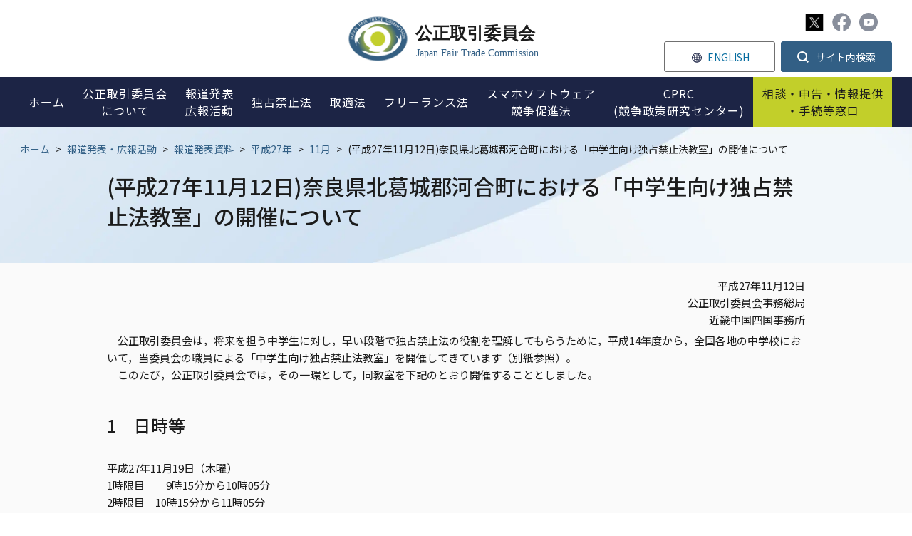

--- FILE ---
content_type: text/html;charset=utf-8
request_url: https://www.jftc.go.jp/houdou/pressrelease/h27/nov/151112.html
body_size: 5131
content:
<!DOCTYPE html>
<html lang="ja">
<head>
<meta http-equiv="Content-Type" content="text/html; charset=UTF-8">
<meta name="author" content="Japan Fair Trade Commission">
<meta name="description" content="">
<meta name="keywords" content="">
<title>(平成27年11月12日)奈良県北葛城郡河合町における「中学生向け独占禁止法教室」の開催について | 公正取引委員会</title>

<link rel="stylesheet" type="text/css" href="/css/megamenu.css">
<link rel="stylesheet" type="text/css" href="/css/reset.css">
<link rel="stylesheet" type="text/css" href="/css/style.css">
<link rel="stylesheet" type="text/css" href="/css/other.css">
<link rel="stylesheet" type="text/css" href="/stylesheet.jsp?id=3">



<meta charset="utf-8">

<script type="text/javascript" src="https://www.jftc.go.jp/resources/75a48c41167801d7326e66281f45804538900174c6e06" async ></script><script src="/js/jquery/jquery-3.6.3.min.js"></script>

<link rel="preconnect" href="https://fonts.googleapis.com">
<link rel="preconnect" href="https://fonts.gstatic.com" crossorigin>
<link href="https://fonts.googleapis.com/css2?family=Noto+Sans+JP:wght@400;500;700&family=Roboto:wght@400;500&display=swap" rel="stylesheet">


<link rel="stylesheet" href="https://use.fontawesome.com/releases/v5.1.0/css/all.css" integrity="sha384-lKuwvrZot6UHsBSfcMvOkWwlCMgc0TaWr+30HWe3a4ltaBwTZhyTEggF5tJv8tbt" crossorigin="anonymous">

<link rel="stylesheet" type="text/css" href="/css/scroll-hint.css">
<link rel="stylesheet" media="screen and (max-width: 767px)" href="/css/style_sp.css" rel="stylesheet" type="text/css" />
<link rel="stylesheet" media="screen and (max-width: 767px)" href="/css/other_sp.css" rel="stylesheet" type="text/css" />
<link rel="stylesheet" media="print" href="/css/print.css">

<!--Media_UserAgent-->
<script
    src="/js/viewport-extra/viewport-extra.min.js"
    defer
></script>
<script>
document.addEventListener('DOMContentLoaded', function() {
    // タブレット端末かどうかを判定
    var ua = navigator.userAgent
    var isSmartPhone = ua.indexOf('iPhone') > -1 ||
        (ua.indexOf('Android') > -1 && ua.indexOf('Mobile') > -1)
    var isTablet = !isSmartPhone && (
        ua.indexOf('iPad') > -1 ||
        (ua.indexOf('Macintosh') > -1 && 'ontouchend' in document) ||
        ua.indexOf('Android') > -1
    )
    // タブレット端末でのみ最小幅を設定
    if (isTablet) ViewportExtra.setContent({ minWidth: 1280 })
})
</script>

</head>
<body>








<div id="cover"></div>
<div class="wrapper">
<header>
<div class="page_head_wrap menu-container">
    
    <div class="head_top">
        <a href="/" class="h_logo">
            <img src="/img/common/h_logo.svg" alt="公正取引委員会">
        </a>
        
        <div class="htop_menu">
            <ul class="htop_menu_a">
                <li class="h_sns">
                    <a href="https://x.com/jftc" target="_blank"><img src="/img/common/x_ic.svg" alt="X" width="25" height="25"></a>
                    <a href="https://www.facebook.com/JapanFTC" target="_blank"><img src="/img/common/fb_ic_gr.svg" alt="Facebook"></a>
                    <a href="https://www.youtube.com/c/JFTCchannel" target="_blank"><img src="/img/common/yo_ic_gr.svg" alt="Youtube"></a>
                </li>
            </ul>
            <ul class="htop_menu_b">
                <li class="h_lang"><a href="/en/index.html"><span>ENGLISH</span></a></li>
                <li class="dropdown">
                    <button class="dropdown__btn" id="dropdown__btn">
                        <span>サイト内検索</span>
                    </button>
                    <div class="dropdown__body">
                        <form id="cse-search-box" action="/search.html">
                            <input name="cx" value="a6fb11331fd9d43b1" type="hidden">
                            <input name="ie" value="UTF-8" type="hidden">
                            <input name="q" size="31" id="sbox01" type="text">
                            <input name="sa" value="" id="sbtn01" type="submit">
                        </form>
                    </div>
                </li>
            </ul>
        </div>
    </div>
    
    <div class="page_head menu">
        <ul class="page_navi">
            <li class="sp_search">
                <div class="h_searchbox">
                    <form id="cse-search-box" action="/search.html">
                        <input name="cx" value="a6fb11331fd9d43b1" type="hidden">
                        <input name="ie" value="UTF-8" type="hidden">
                        <input name="q" size="31" id="sbox02" type="text">
                        <input name="sa" value="" id="sbtn02" type="submit">
                    </form>
                </div>
            </li>
            <li class="single">
                <a href="/"><span>ホーム</span></a>
            </li>
            <li class="menu-dropdown-icon">
                <a href="/soshiki/index.html">
                    <span>公正取引委員会<br class="pc">について</span>
                </a>
                <span class="icon"></span>
                <ul class="normal-sub">
                    <li class=""><a href="/soshiki/profile/index.html">公正取引委員会の紹介</a></li>
                    <li><a href="/soshiki/mokuji2.html">委員長・委員の紹介</a></li>
                    <li><a href="/soshiki/profile/annai/meibo.html">幹部名簿</a></li>
                    <li><a href="/soshiki/recruit/index.html">採用情報</a></li>
                    <li><a href="/soshiki/nenpou/index.html">年次報告</a></li>
                    <li><a href="/soshiki/tyoutatsu/index.html">調達情報</a></li>
                    <li><a href="/soshiki/kyotsukoukai/index.html">各府省共通公開情報</a></li>
                    <li><a href="/regional_office/index.html">地方事務所等</a></li>
                  <li><a href="/soshiki/statistics.html">統計情報</a></li>
                </ul>
            </li>
            <li class="menu-dropdown-icon">
                <a href="/houdou/index.html">
                    <span>報道発表<br>広報活動</span>
                </a>
                <span class="icon"></span>
                <ul class="normal-sub">
                    <li><a href="/houdou/pressrelease/index.html">報道発表資料</a></li>
                    <li><a href="/houdou/kouenkai202009-/index.html">委員長講演等</a></li>
                    <li><a href="/houdou/teirei/index.html">事務総長定例会見</a></li>
                    <li><a href="/houdou/panfu.html">各種パンフレット</a></li>
                    <li><a href="/houdou/douga.html">動画で分かる公正取引委員会</a></li>
                    <li><a href="/houdou/kohokatsudo_1/index.html">暮らしと独占禁止法（消費者の方へ）</a></li>
                    <li><a href="/houdou/kohokatsudo_2/index.html">学習コーナー</a></li>
                    <li><a href="/houdou/kohokatsudo_3/index.html">キッズコーナー</a></li>
                    <li><a href="/houdou/koutori_sns/index.html">公正取引委員会公式SNS</a></li>
                    <li><a href="/houdou/photo/index.html">フォトギャラリー</a></li>
                </ul>
            </li>
            <li class="menu-dropdown-icon">
                <a href="/dk/index.html">
                    <span>独占禁止法</span>
                </a>
                <span class="icon"></span>
                <ul class="normal-sub">
                    <li><a href="/dk/dkgaiyo/index.html">独占禁止法とは</a></li>
                    <li><a href="/dk/ichiran/index.html">独占禁止法の法的措置一覧</a></li>
                    <li><a href="/dk/soudanjirei/index.html">相談事例集</a></li>
                    <li><a href="/dk/kiketsu/index.html">企業結合</a></li>
                    <li><a href="/dk/dk_qa.html">よくある質問コーナー(独占禁止法)</a></li>
                    <li><a href="/dk/butsuryu.html">物流特殊指定</a></li>
                    <li><a href="/event/kousyukai/index.html">講習会の御案内</a></li>
                    <li><a href="/dk/renbai/index.html">不当廉売</a></li>
                    <li><a href="/dk/kansei/index.html">入札談合等関与行為防止法</a></li>
                    <li><a href="/dk/shisaku.html">施策別ページ</a></li>
                    <li><a href="/dk/seido/index.html">制度・手続</a></li>
                    <li><a href="/dk/seido/genmen/index.html">課徴金減免制度</a></li>
                </ul>
            </li>
            <li class="menu-dropdown-icon">
                <a href="/toriteki/index.html">
                    <span>取適法</span>
                </a>
                <span class="icon"></span>
                <ul class="normal-sub">
                    <li><a href="/shitauke/shitaukegaiyo/index.html">取適法とは</a></li>
                    <li><a href="/shitauke/jyutenshisaku.html">重点施策</a></li>
                    <li><a href="/toriteki/toriteki_tetsuduki/index.html">取適法に関する調査・手続</a></li>
                    <li><a href="/toriteki/oshirase/index.html">取適法に関するお知らせ</a></li>
                    <li><a href="/toriteki/torireki_qa.html">よくある質問コーナー(取適法)</a></li>
                    <li><a href="/shitauke/kousyukai/gaiyou.html">講習会の御案内</a></li>
                    <li><a href="/toriteki/toritekikankoku/index.html">取適法勧告一覧</a></li>
                    <li><a href="/partnership_package/toritekihou.html">中小受託取引適正化法関係</a></li>
                </ul>
            </li>
           <li class="single">
                <a href="/fllaw_limited.html"><span>フリーランス法</span></a>
            </li>
          <li class="single">
                <a href="/msca/index.html"><span>スマホソフトウェア<br>競争促進法</span></a>
            </li>
            <li class="single">
                <a href="/cprc/index.html"><span>CPRC<br>(競争政策研究センター)</span></a>
            </li>
            <li class="menu-dropdown-icon spec">
                <a href="/soudan/index.html">
                    <span>相談・申告・情報提供<br class="pc">・手続等窓口</span>
                </a>
                <span class="icon"></span>
                <ul class="normal-sub">
                    <li><a href="/soudan/index.html#link01">相談</a></li>
                    <li><a href="/soudan/index.html#link02">申告</a></li>
                    <li><a href="/soudan/index.html#link03">情報提供</a></li>
                    <li><a href="/soudan/index.html#link04">手続・その他窓口</a></li>
                    <li><a href="/certification/login.html">オンライン手続ログインページ</a></li>
                </ul>
            </li>
            <li class="menu-dropdown-icon spec sp">
                <a href="/index.html#seek">
                    <span>情報を探す</span>
                </a>
                <span class="icon"></span>
                <ul class="normal-sub">
                    <li><a href="/dk/dk_qa.html">よくある質問（独占禁止法）</a></li>
                    <li><a href="/toriteki/torireki_qa.html">よくある質問（取適法）</a></li>
                    <li><a href="/houdou/douga.html">動画で分かる公正取引委員会</a></li>
                    <li><a href="/houdou/panfu.html">パンフレット</a></li>
                    <li><a href="/kokusai/index_2.html">国際関係</a></li>
                    <li><a href="/dk/kiketsu/index.html">企業結合</a></li>
                    <li><a href="/dk/soudanjirei/index.html">相談事例集</a></li>
                    <li><a href="/tenkataisaku/index.html">消費税転嫁対策</a></li>
                    <li><a href="/gyosei/index.html">行政機関向け（国・地方公共団体）</a></li>
                    <li><a href="/event/kousyukai/index.html">講習会</a></li>
                    <li><a href="/houdou/kohokatsudo_1/index.html">暮らしと独占禁止法（消費者の方へ）</a></li>
                    <li><a href="/houdou/kohokatsudo_2/index.html">独占禁止法教室</a></li>
                    <li><a href="/houdou/kohokatsudo_3/index.html">キッズコーナー</a></li>
                </ul>
            </li>
            <li class="h_top_menu_sp">
                <a href="/sitemap.html" class="h_sitemap_sp"><span>サイトマップ</span></a>
                <a href="https://www3.zoomsight-sv2.jp/JFTC/controller/index.html#https://www.jftc.go.jp/" class="h_support_sp"><span>音声読み上げ・文字拡大</span></a>
                <a href="/en/index.html" class="h_lang_sp"><span>ENGLISH</span></a>
                <div class="sns_sp">
                    <a href="https://twitter.com/jftc" target="_blank"><img src="/img/common/tw_ic.svg" alt="Twitter"></a>
                    <a href="https://www.facebook.com/JapanFTC" target="_blank"><img src="/img/common/fb_ic.svg" alt="Facebook"></a>
                    <a href="https://www.youtube.com/c/JFTCchannel" target="_blank"><img src="/img/common/yo_ic.svg" alt="Youtube"></a>
                </div>
            </li>
        </ul>
    </div>
</div>
</header>
<div class="contWrap">
    <div class="p_top">
        <div class="bread">
            <a href="/">ホーム</a>


<span>&gt;</span><a href="/houdou">報道発表・広報活動</a>
<span>&gt;</span><a href="/houdou/pressrelease">報道発表資料</a>
<span>&gt;</span><a href="/houdou/pressrelease/h27">平成27年 </a>
<span>&gt;</span><a href="/houdou/pressrelease/h27/nov">11月</a>



            <span>&gt;</span>
            <p>(平成27年11月12日)奈良県北葛城郡河合町における「中学生向け独占禁止法教室」の開催について</p>
        </div>

        <div class="p_title">
            <h1>(平成27年11月12日)奈良県北葛城郡河合町における「中学生向け独占禁止法教室」の開催について</h1>
        </div>
    </div>
    
    <div class="content">
     <p class="txt-right">平成27年11月12日<br>公正取引委員会事務総局<br>近畿中国四国事務所</p>
     <p>　公正取引委員会は，将来を担う中学生に対し，早い段階で独占禁止法の役割を理解してもらうために，平成14年度から，全国各地の中学校において，当委員会の職員による「中学生向け独占禁止法教室」を開催してきています（別紙参照）。<br>　このたび，公正取引委員会では，その一環として，同教室を下記のとおり開催することとしました。</p>
     <h2>1　日時等</h2>
     <p>平成27年11月19日（木曜）<br>1時限目　　9時15分から10時05分<br>2時限目　10時15分から11時05分<br>3時限目　11時15分から12時05分<br>4時限目　12時45分から13時35分<br>5時限目　13時45分から14時35分</p>
     <h2>2　場所</h2>
     <p>奈良県北葛城郡河合町薬井295<br>西大和学園中学校</p>
     <h2>3　講師</h2>
     <p>公正取引委員会事務総局近畿中国四国事務所職員</p>
     <h2>4　対象者</h2>
     <p>西大和学園中学校<br>第1学年生徒<br>（5クラス，各クラス40名～50名程度）</p>
     <h2>5　内容</h2>
     <p>シミュレーションゲームで学ぶ市場経済の競争の仕組み，模擬立入検査等</p>
     <p>※　今回の独占禁止法教室は，授業中のカメラ撮影，傍聴取材が可能です。御希望の場合は，平成27年11月18日（水曜）正午までに，次の問い合わせ先に御連絡ください。</p>
     <h2>関連ファイル</h2>
     <p class="filelink"><img src="/images/spacer.gif" alt="ファイルダウンロード　新規ウインドウで開きます。" width="1" height="1" class="img-guidance"><a class="pdf" href="151112_files/20151119.pdf" target="_blank">(印刷用)(平成27年11月12日)奈良県北葛城郡河合町における「中学生向け独占禁止法教室」の開催について（PDF：272KB）</a></p> 
      
     <div id="contact">
      <h2>問い合わせ先</h2>
      <p>公正取引委員会事務総局近畿中国四国事務所　総務課<br>電話　06－6941－2173（直通）<br>ホームページ　　<a href="/regional_office/kinki/index.html" class="innerLink">http://www.jftc.go.jp/regional_office/kinki/index.html</a></p>
     </div>     

    </div><!--content-->
</div><!--contWrap-->

<p id="pageTop"><a href="#"><img src="/img/common/top_bt.svg" alt="ページトップへ"></a></p>
<footer>
    <div class="inner">
        <div class="ftCont">
            <div class="ft_info">
                <a href="/" class="ft_logo">
                    <img src="/img/common/ft_logo.svg" alt="公正取引委員会ロゴ">
                    <h3>公正取引委員会</h3>
                    <span>Japan Fair Trade Commission</span>
                </a>
                
                <div class="ft_ad">
                    <p>〒100-8987<br>
                    東京都千代田区霞が関1-1-1<br>
                    電話 03-3581-5471（代表）<br><br>
                  令和7年12月中旬から令和8年2月初旬にかけて、<br>
〒105ｰ0001東京都港区虎ノ門2ｰ2ｰ3虎ノ門アルセアタワー<br>
                      に移転を予定しております。<br>
</p>
                </div>
                <ul class="ft_sns">
                    <li><a href="https://twitter.com/jftc" target="_blank"><img src="/img/common/x_ic.svg" alt="X" width="25" height="25"></a></li>
                    <li><a href="https://www.facebook.com/JapanFTC" target="_blank"><img src="/img/common/fb_ic.svg" alt="Facebook"></a></li>
                    <li><a href="https://www.youtube.com/c/JFTCchannel" target="_blank"><img src="/img/common/yo_ic.svg" alt="Youtube"></a></li>
                </ul>
            </div>
            <div class="ft_menu_wrap">
                <div>
                    <a href="/soshiki/index.html">公正取引委員会について</a>
                    <ul class="ft_menu">
                    <li class=""><a href="/soshiki/profile/index.html">公正取引委員会の紹介</a></li>
                    <li><a href="/soshiki/mokuji2.html">委員長・委員の紹介</a></li>
                    <li><a href="/soshiki/profile/annai/meibo.html">幹部名簿</a></li>
                    <li><a href="/soshiki/recruit/index.html">採用情報</a></li>
                    <li><a href="/soshiki/nenpou/index.html">年次報告</a></li>
                    <li><a href="/soshiki/tyoutatsu/index.html">調達情報</a></li>
                    <li><a href="/soshiki/kyotsukoukai/index.html">各府省共通公開情報</a></li>
                    <li><a href="/regional_office/index.html">地方事務所等</a></li>
                    <li><a href="/soshiki/statistics.html">統計情報</a></li>
                    </ul>
                </div>
                <div>
                    <a href="/houdou/index.html">報道発表・広報活動</a>
                    <ul class="ft_menu">
                    <li><a href="/houdou/pressrelease/index.html">報道発表資料</a></li>
                    <li><a href="/houdou/kouenkai202009-/index.html">委員長講演等</a></li>
                    <li><a href="/houdou/teirei/index.html">事務総長定例会見</a></li>
                    <li><a href="/houdou/panfu.html">各種パンフレット</a></li>
                    <li><a href="/houdou/douga.html">動画で分かる公正取引委員会</a></li>
                    <li><a href="/houdou/kohokatsudo_1/index.html">暮らしと独占禁止法<br>（消費者の方へ）</a></li>
                    <li><a href="/houdou/kohokatsudo_2/index.html">学習コーナー</a></li>
                    <li><a href="/houdou/kohokatsudo_3/index.html">キッズコーナー</a></li>
                    <li><a href="/houdou/koutori_sns/index.html">公正取引委員会公式SNS</a></li>
                    <li><a href="/houdou/photo/index.html">フォトギャラリー</a></li>
                    </ul>
                </div>
                <div>
                    <a href="/dk/index.html">独占禁止法</a>
                    <ul class="ft_menu">
                    <li><a href="/dk/dkgaiyo/index.html">独占禁止法とは</a></li>
                    <li><a href="/dk/shisaku.html">重点施策</a></li>
                    <li><a href="/dk/ichiran/index.html">独占禁止法の法的措置一覧</a></li>
                    <li><a href="/dk/soudanjirei/index.html">相談事例集</a></li>
                    <li><a href="/dk/kiketsu/index.html">企業結合</a></li>
                    <li><a href="/dk/dk_qa.html">よくある質問コーナー<br>(独占禁止法)</a></li>
                    <li><a href="/dk/butsuryu.html">物流特殊指定</a></li>
                    <li><a href="/event/kousyukai/index.html">講習会の御案内</a></li>
                    <li><a href="/dk/renbai/index.html">不当廉売</a></li>
                    <li><a href="/dk/kansei/index.html">入札談合等関与行為防止法</a></li>
                    <li><a href="/dk/konpura.html">企業コンプライアンス</a></li>
                    </ul>
                </div>
                <div>
                    <a href="/toriteki/index.html">取適法</a>
                    <ul class="ft_menu">
                    <li><a href="/shitauke/shitaukegaiyo/index.html">取適法とは</a></li>
                    <li><a href="/shitauke/jyutenshisaku.html">重点施策</a></li>
                    <li><a href="/toriteki/toriteki_tetsuduki/index.html">取適法に関する調査・手続</a></li>
                    <li><a href="/toriteki/oshirase/index.html">取適法に関するお知らせ</a></li>
                    <li><a href="/toriteki/torireki_qa.html">よくある質問コーナー<br>(取適法)</a></li>
                    <li><a href="/shitauke/kousyukai/gaiyou.html">講習会の御案内</a></li>
                    <li><a href="/toriteki/toritekikankoku/index.html">取適法勧告一覧</a></li>
                      <li><a href="/partnership_package/toritekihou.html">中小受託取引適正化法関係</a></li>
                    </ul>
                  </div>
                  <div>
                    <a href="/fllaw_limited.html">フリーランス法</a>
                    <ul class="ft_menu">
                    <li><a href="/fllaw_limited/fllaw_qa.html">Q＆A</a></li>
                    <li><a href="/event/kousyukai/freelance.html">講習会の御案内</a></li>
                    </ul>
                    <a href="/msca/index.html" class="mt30">スマホソフトウェア競争促進法</a>
                  </div>
                  <div>
                    <a href="/soudan/index.html">相談・申告・情報提供<br class="pc">・手続等窓口</a>
                    <ul class="ft_menu">
                    <li><a href="/soudan/index.html#link01">相談</a></li>
                    <li><a href="/soudan/index.html#link02">申告</a></li>
                    <li><a href="/soudan/index.html#link03">情報提供</a></li>
                    <li><a href="/soudan/index.html#link04">手続・その他窓口</a></li>
                    <li><a href="/certification/login.html">オンライン手続<br>ログインページ</a></li>
                    </ul>
                    <a href="/cprc/index.html" class="mt30">CPRC<br>競争政策研究センター</a>
                </div>
            </div>
        </div>
        
        <div class="ftLinks">
            <a href="/kiyaku/index.html">ご利用案内</a>
            <a href="/kiyaku/privacypolicy.html">ホームページ・プライバシーポリシー</a>
            <a href="/link.html">関連リンク</a>
            <a href="/soshiki/profile/annai/map/index.html">所在地</a>
            <a href="/kiyaku/webaccessibility/index.html">ウェブアクセシビリティ方針</a>
            <a href="/sitemap.html">サイトマップ</a>
        </div>
        
        <p class="ftCopy">Copyright © Japan Fair Trade Commission. All rights reserved.</p>
        
    </div>
</footer>
</div><!--wrapper-->
<script type="text/javascript" src="/js/megamenu.js"></script>
<script type="text/javascript" src="/js/common.js"></script>
<script type="text/javascript" src="/js/scroll-hint.min.js"></script>
<script>
    new ScrollHint('.js-scrollable');
</script>
<script type="text/javascript"  src="/JePHbqXMD40CI/X08e7uuPOb/Jc0E/puaOhhJpLrDkhNc3DO/QwpAMw/RW5kKG/xyDxUB"></script></body>
</html>



--- FILE ---
content_type: text/css;charset=UTF-8
request_url: https://www.jftc.go.jp/css/print.css
body_size: 266
content:
/*----------------------------------
PRINT
------------------------------------*/
@media print {
    header, footer, #pageTop {
      display: none;
    }
    .wrapper, .contWrap, .content, .p_top .p_title, .p_top .bread {
        width: 100%;
        margin: 0 auto;
        overflow:visible;
    }
    body {
        _zoom: 76%;
    }
}



--- FILE ---
content_type: image/svg+xml
request_url: https://www.jftc.go.jp/img/common/x_ic.svg
body_size: 22660
content:
﻿<?xml version="1.0" encoding="utf-8" standalone="no"?>
<!DOCTYPE svg PUBLIC "-//W3C//DTD SVG 1.0//EN"
	"http://www.w3.org/TR/2001/REC-SVG-20010904/DTD/svg10.dtd">
<svg width="132mm" height="132mm" viewBox="0 0 5280 5280" xmlns="http://www.w3.org/2000/svg" xmlns:xlink="http://www.w3.org/1999/xlink" xmlns:jsh="http://www.justsystem.co.jp/hanako13/svg">
<defs>
</defs>
<g visibility="hidden" jsh:type="region">
<rect fill="none" stroke="#444444" stroke-width="10" x="-200" y="-200" width="6000" height="6000" jsh:type="page"/>
<rect fill="none" stroke="#444444" stroke-width="10" stroke-dasharray="40 40" x="0" y="0" width="5200" height="5200" jsh:type="margin"/>
</g>
<svg x="0" y="0" width="5280" height="5280" viewBox="0 0 5280 5280" preserveAspectRatio="none">
<defs>
</defs>
<image x="0" y="0" width="5291" height="5291" id="Fig_0_1" jsh:plane="A" jsh:type="image" xlink:href="data:;base64,iVBORw0KGgoAAAANSUhEUgAAAfQAAAH0CAIAAAEzs3hLAAAABmJLR0QA/wD/AP+gvaeTAAAA
CXBIWXMAAA7EAAAOxAGVKw4bAAAgAElEQVR4nO2debwcRbXHq7eZufcGEgLEAElAQHiCRMBE
o0IElYBBVkEisvpcUHggskQkD/CjQVHksYiIyKICiqxPZPURPkQEA4EY4QGJgEhAICQhy713
Znqr98dx6nVmqZmu6WWm+/f9g89lMlNTXXP616dOnTqlnXvuuYsXL2Z9ygEHHJB2F9TR0+5A
V6D36YHepwd6nx7ofXqg9+mRm94bhsGlKHdCtLDffvuF+mCI3nue1+UbmlIsFsXff/jDH0J9
NpzlaJpGf3iepwX4V1u6ih1WKhX6r2inc0J/n2EY4r8C8cWh7EfTNHq/4zgDAwNhe8IUeu/7
/vDwMGvoqGma9Mfo6Ggn7RiG4fs+tVMoFMJ2g1D5rTfZZBP6I2jonuf9/ve/Z4wNDAyce+65
bRtxXZcxZtu2mr39C7WZIf3onPOpU6cGX3cch14XP0UjQe1S+OogitfNOZ8zZw5jbOnSpcG7
zbIs+qNarbb6LI06Y2zrrbdW+/b/p5tZueu6nPNGoZQM7e677x7VwLMun7Uk1bqu13WFbkfW
IE2MsSVLljDGbNtW0MdGuuo9qT79HXzoiE6Xy2XxYqFQoIv0PC/45m6IwM+xbZvVHjoCugEs
yxI/C90Jvu9LbuiwRNB7MZBB+xG3Jr2B/sl13UZb6oZofMymRixeFD+LUKSoiMxDFg/OjVoP
PIkiuU3riKz3wiSE4DDGOOePPfZYVF/RSJSzE3JXNE3bfPPNxYsf/ehH6YEQicDXEWXvHceh
P1atWhV8XYhM5BcQ8cxQGHedpxCH0bM45rVkP+LZJKDHQrTDH/3YUy+JoESKx0Lwtu6SiHtf
17PglbCa/Wia9uUvfzma74tw5efmm28m59H3fXLdGn1J8WI0d0KEva/r7le+8pWmnjC9GHQl
1Imk92Kk6/pEE4C6CxDzstTmVkFM06Tnked5df6jiBTUPYBXrFjR/fey7nuv6zo9pBq7zhhz
HEfcqcHXp0yZInz9rr69qw/rOn19pVKReO1kTk0jKI3zsnAdUP4kC4ycPJYkVD/YUd/3uwzC
sW56/8ILL9AfzzzzTNs3i46uX7++8V/V7UdZc8Lqhu/79P7gA1joj5qAqoy9iD+Wy+XOHzrC
PIJTdfHYUpsxhu69aZokf77vDw4Ohvqs6GjTX0zh9g3de9JHznmX82seoK7xzgnXe/omcmNC
fVAgt7SwwZJw747EtYpwppKbVbceBL1PD/Q+PdD79EDv0wO9T4/+7r22//77p90HAAAAAADQ
D4QIFLbNtlILO2qaRoHypqtxEkK47G0TgBVixaLf8qW4aIhwNVik6NalJ8RFtVptumak0PsI
M1y7+sqmy/MSli5dSu9ft25dDH1sTeMiHgs5iikMOdFqjDvpkLg3wq40RQZ9fV0+UNuui1uz
yxSDrhA5KXWvy3vf9IIVO6D8SfH1jVpJf9TZg0iR62a1MEqaCvPixYsbBz61+7IVpmlSh8aN
Gxd8va6jlUqF/veBBx5Io5staDWc9KJIp+mtIRe0uvl4gISe9mGh/QiN4yo2G6Um4Z1w6KGH
Ui/r1CNoNtESZQqyGPKg4y7cWhZ1xnOU+iomIkGzCf7dE3IuQaI2PXqnCprer0L+I9THGH/B
YC9d13311Vfp77CZWq2IeKdAK3+GEKmR6e+eCyK8K9d1W20/LpVKTV9Pk1KpRHYc9MJbPYx6
yyMIdWvSxLwnei/6N2PGjFb/VBd76glvrJX3IpB7ZvF3sDVtvatWAaY0B54khXcwQW7VS3qx
bmtsErQd78Y31/VeRAdOOOGEWLoo6Ypk03wdrWIY5XK56X0cC612MLUliZ1DckS/xaOxc8Sk
KfhiHJ5ZE6ZPn97l13ApocwmnBvEa9t6ugnjSy7bdd3I93oDAAAAAADQ14XA+5feXmjILhj3
dMC4pwPGPR0w7umAcU8HjHs6YNzTAeOeDhj3dMC4pwPGPR1i2ZrV5WK6ZVlJJBNsjGmajfkn
MVU1ZjHZe/AsFgU6PDwkKnRdv/POO4ODbtt2tVqNb9BZTPZOaJpWtwuUt64G7LquSKgQxw7E
euWslrUWzD2ivT1Rnc4gIV59r9vCqmnawoULtWZYltWYbiL5nbpE0zRd16liaPB1wzDi/rGJ
eMedkquDVzJz5sygaQdxXbfR0Hzf/8AHPhBtryzL8n2/7oShnXfeOZkR/xfJrDeVSiVRjraT
HLzG1LFIumGa5jbbbBNsttHkkyEhP7JSqei6fuutt9L/irzOVu9vTNCLZOuW4zivvfYa/e37
PvUqUTMXJL++GjR8+WjusccedVZPZyqFJZgtSqS5F5lIftyDue/Ebbfd1urNhULB87zgm23b
DpVKunLlyuDHXddV+/EiJq18gjFjxgSHQxTkb0rd79SJ5tDewLpPpSLlTUktTjA8PFwsFsX9
bpqmZCtinVMkdKPVmw3DoLtEvOj7vmVZ6Uh5M9KMz9i2HXTw5aPJNj6ZjuANdT4YY77vB/0l
3/fHjBmTxAaMMKQcF2t08NnGpwAGoSMKd9lll7oXJ02aRH/Pnj07+LPRzWQYxsjISPRd75Ie
yRcjnQnK8S233NLqzYVCIegUNSXCA6JioUfGnbjrrrvqvL1WrkujU9Q3I0701LgTQccx7Mz2
pZdeSqaTXdKL6x7BZ2DYme3222/veZ7C9ryE6cVxZ4xpmlbnvbRy8OnJfNBBB4lXdF1POIKv
Qg/qjICOJQrKyE9/+tNWb7Ysq25m2zuzpCb08rizZs9P3/cllSkbH7Oxl5lUokd1RtAYL9Q0
LXg0WB2NswHHcd797nfH1T9VenfcKcBCFRwb/0kuI3WT2JdffpnHtnSlRo+OOx0NGRxZ13Xn
zJlz3333Bd/WqlotFen59Kc/HXyxt4qv9Zq+k6nWCXqdadc9P+fPn9+qNU3TREUe4sEHH4z9
Gjqhd8adpDk4Rp7ntZo31T085eWrGx+2qTv4vaIzVBEwOMWvVquGYUjiBFtuuaX4X8Mw5FWG
6sQ99UhZ+uOu6/qjjz4aHHHXdd988822Jrlq1apisShuCHGvSL4o+HfKDn6KOtO4JFT3LO2Q
Og2hG6XVm7/whS/UPTwSyFJqQirjThOfxvHqps261r75zW+2emfdw9bzvLqyxUmQ/LgH62KJ
p+Lmm2/efbN1QQVJQW0RbgvSZQfC9TbJL2OMbbfddnWJWowx0zRXr17dZcs0ygsWLBCvaJrW
qrYdLWk1rnN12YcQJGPvdIV1Uh7fAkXntlwoFMShBsQTTzwRU6+CJGHvlI/IGzJA4yvD3Oh9
uq7bNJpG2TgnnniieGX69OmO48QeTYvV3jVNW7duXZ2Z33PPPfF9Y5C6FB3O+emnn97qzXVP
ndg1J6ZxJ0+u7imX8LOLMWaaZmNQPhRxdSz6Fk3TdV2aPQb7nUpxd4ofdDOCvu+XSqXIy7tH
P+40geypEvo9FQEmemh0cgXGPR0w7umAcU8HjHs6YNzTAeOeDhj3dMC4pwPGPR0w7umAcU8H
bf/990+7DwAAAAAAAAAAAAAAAAAAAAAAAAAAAAAAAAhBN/ujd9ttt7Rq5Dd2Jr6exLKhtsvt
5als8/U8L7jX2XXdxpMUIiSucxG7+ThvdnpErNQNuuM4cXcgrjxsOhRR+eNnnnlmMmpDZzAG
B51zLqk/3Af89re/rZPLuhKaQdIqZV33pb1VU1WZUENZV/eIx1zRt7HStud51157bXzfmCh0
WpVAcgvfc889dYXZli9fHlNdD8MwPv/5zzfednF8VzocfvjhdRoiKSGV5EBkedCJusvbYYcd
WgmIpml19wePx4luHPSEPaiEqBtNyTt33HHHRqGPUG0af1oqWh5V+70FHRHf4dA3VYCohr5O
9Los0toH1A3lXXfdJRGQSqXSOPRdMjAwUNdmNzOMfqJzk2cbH4/b/dA3eo2u60pqCGeNutGU
vJM3TKa6+d7TTz+9qXzlhVCjOTo6WjdSyjXDcz3oRKNvI3EnGn0bBYevUWFS9xpTqE9gWVaw
TDWXuon33HNPXc3M97znPZ179KZpNh72ZJpmRuIwYfF9v+601VCnonToU/biMfI10qnHoet6
3UDvsMMOrUaTjlwJvuJ5XttQrWVZdUYtP38iR3Q+id11113r3nzBBRdIrL5QKDRq+qGHHhrD
RfQhN998c53aRBIyMwzj2muv7fz9eaRuaO64447Oh15yCjQGvT2hBqhu2vXMM880SjYGvSMO
OeSQOiddbvLyGW9jdAHP0pY0WqhksBpnUvS6YRh1M+HIi+VnkM59m8Y3c84bHZjecdWb0iv1
9DbddNPgcHPp5Oj555+v8+jrwuie582YMSPyTkZID62zNJq5JG7T9p7o8SWkXrF31izVady4
cZJzQCWrFj0+6L1I50K/zz77NE2ESqyrmYI3BOglMdvGQe+pc3Qk9FwvG48r/K//+q9WbiWt
3gVfqcswBeHoZiV2s802S31Zo1+hWU9wNOUB+lDufy/Qo7ekpml1A+267sDAQKs31401jzmn
NeM0WrFEu+ve/KUvfQlDr8hDDz1U565IDpl/7LHH+k5tepdQnmLdOx3H6Vnfpke7JWjUisHB
wVZZNHVvNk3zsccei/3k4KzypS99qc6QJcK97777Rphlll/qjl8WSBLHQkkTaIKu6ytXrmw6
7pdffvnQ0FCrD9b5/vLfCWyEYRh7771300HvREBCvRlsRN3YNaapykNmdfEDBA86ou7xSOt2
jSt8Eu1uVBuscbehzlSDK9ShBKQuQM8Y65Gh77kHPTkwQU+RN+x65RuvxEqGct26dcEsSY64
TVMad8M0tehQatPYYC+UH+ghe9d1PZgXzxhzXffWW29tfKdlWXVpGr7vtxrNRgPfYost4Fb+
C8MwPvOZz3Ri7ARviLlL4gFHH3103VM6dZXvIbFrHGXS+lbvb1zSC5X3YZpmirlNvaIzjeNC
lWEkH2m02W9+85utnPTGn+TUU0/NdcjMMIxGeenQ67jzzjsbPUUJdR59FN3vT0zTrHPVw+6h
biwY1PlWKc/zUhf6FGiMNaptXG/85SQCUvc0fuqpp3I39I2Dfvnllyu0c9xxxw0PD3cuIPld
DtR1/dxzz+UNKDfY2JQkCvbKK6/U1Z1I3p1PzY9sHOXuqx/WvWIYRl26tuTNCbuV6fiRdZdd
LpcliQIdMn78+LpXJPGApgl+XXagpykUCnUeSCuTVKBRbSRxm+OOO67Orcxy8KAu8THyLUiN
Qx9qB35i0crkdIbmR8FRqFarkYcGGwXkW9/6Viur13W9znPNmntTLBbrLMt13a997WtxfBdv
t9eyjl4LmUWGpmlXXXVV400d3zeGqlqTZMeSJvlrq5scNVahCVL3OxWLxbitPonHSOMoJ/D4
anxOyr/U9/3gGyS+fyTE/lyt81h8308m+qppWp1LzqVrI40lbuLqWdzQul3w/k2+ulRjHcrO
OeKIIxLubQQ0zWtMvht/+ctfGitFdE7yHe6KxsJevu8fdthhqXRGedA5567r9o1bqWnawoUL
/Y1Zt25dil1yXddX5b777kM6MQAAAAAAAAAAAAAAAAAAAAAAAAAAAAAA0GcccMABaXcBgIRA
oivIETB3kCNg7iBHwNxBjoC5gxwBcwc5AuYOcgTMHeQImDvIETB3kCNg7iBHwNxBjoC5gxwB
cwc5AuYOcgTMHeQImDvIETB3kCNg7iBHwNxBjoC5gxwBcwc5AuYOcgTMHeQImDvIETB3kCOS
OL+9ewYGBrbaaqsXX3xR07SEv9rzPMMwNE0zTdN13YS/PRU6OT1c0zRN0/runPH+UPdyufza
a6/RWdaO4yT51XR2Oed8zpw5SX5v8pimuWHDBt/35W+79dZbSXT6ztYZ67eSqKZp/vGPf+SJ
43me67qcc7L+7HHMMcc4jiMZAbr8tLvZLf3hzAh8399vv/0qlUrCQ08PFtu2Xdft0+d4U+hC
CLmjaJpm8p5k5PSfuVcqFcuy2nrSv/rVrx5++GFd10P9SJ7nnXfeedttt13Tfy0UCoyxSqXy
6KOPfvKTnwzT8Z6DBtD3/dHRUcZYq1HinH/oQx968sknWZ96L3X0lzMTRNf1U089tdXD1/d9
hZ9H/Opyx4b+iPqCEoKeVAsWLLBtW+K6eJ73zjvv0JuzQ/+aOwVMmNQ0OefKP5i4Z1oZved5
9JyJ9LJihJ51AwMD8hHr65tZTh/fu6SyrCbJrSI2tm3/85//VDDKYrF4wgkntPpXXdd1Xa9W
q2vXrg3bclr4vi+8Fwk0OUmmS0nTv+oeRNf1CRMmtBIqemozxizLUmg8G1ooHkqtLmF4ePji
iy/OrKET2TB3gdwoTzvttLAN0s/v+z5F4pri+77neYcddlgP2oqu63PnzpVYOc9KkLEjMmbu
uq4vWbKk6Y9arVar1ara79rJJIFgraMcCSMWyCQBdfonVpu/Zp6sXaTv+9OnT29qcIVCoVAo
CKMM5c13bsfJrwk0QoZO0RXW4kodx3EcZ/vtt6d/bbuYmg2yZu6MMYrHtzJN4ZwoTDF1XS8W
iyeddBKZUVMKhYLjOA888EAqERuKvaxYsYIGoZVm27b9/PPPDwwMrFixQnItGSRjzoxA07RC
oTBv3ry2vodCy4wxLp32iclxYk4ChVPGjx8vd9OVrzojZNXcCQrF8NYRdNd1Tz75ZIWWTdOU
J5nQlybpE7e18lwbOpFtcycMw5BYQJdxCclSFMW5efyJZW2t3Pf9M888M9Y+9Ad5MHfLsizL
2mqrrSTL5rZtK7RMDrrc1IRjE4c3/7Of/Ywmx60Qwag+Wv2NkTyYOyFMs5XRe563du1ataWo
Cy64oK2+7r333lFdS7FYZIyJtORWl8N7KTDaE+TH3AnLsl566aW2ShwKwzBKpRJrl1g2Ojqq
0HgdNBng7aLp1Wq1yy/KJBkMRMrxPG/HHXdslbBO0u553rHHHhuqzUqlQhnhw8PDTf0iXdcH
BgZEnqaa4hqG8frrr1N2UFPnhHJ6H3jggbFjxyq0n33ypu6E0MimVKvVLleLJDLPOd+wYcMv
fvGLzluzLEvTtA9/+MMS10Wg3OdckE9zJzRN+/73v9/KbigThqnGztvaZSjTjLa1/JJnczdN
c2BggEmNyXXdVatWhW2ZcvHPO+88iYdNU8lx48bRJqlWtLVy27YPPPBA9VHIFXk29yDxaSeX
rr9yztesWdP0g7feeqs89lKpVHzftywrJwleEQBzJ0zT3HHHHeUievTRRytMMXVdl8T7G28n
mvKKJaqmiKUxBBnDAXMnOtmlqmxkmqZtsskmEsdmw4YNlUrloIMOog7Ic+t5u6oBoCUw9yCm
aRqG8fjjj0vcD7VcWZF9LkceTfc872c/+xlsXR2YeyMisawpnueNjIw8++yzCh6zZVlnnnlm
W6NvRQzXmjNg7hIklidyUUKlf+m63qHMw9DjADP6ltBWiYsvvriptVH0kLaodt4mxfJFsae2
eWmc85kzZ2qahthLNEDd5YjEsqZxEhEoVGi5E5n3fZ+ycUAkQDPaILYCNp0gknMicg9DZVPS
km3beefIyMgrr7yC9N1IgLl3imma06ZNa/pPpNO2bb/66qsKLWua9oMf/KDpnlFyY6ZMmSJJ
CwMhgDPTOWKXqnxHhULLnWwT8Txv1qxZEV9SzoC6h4DXdlu/9NJLkvfYtn3IIYfQDowOIZep
rXjfcccdnHO1DSiAMah7eIrFojx/mHe3k8iyLHmejMI8ARBQ99BUq1Xf9wuFgsSUg/dD2PYd
xyGZb1rAnh4aruvedtttYVsGMHdFKGSuadq8efNavYe2iTz33HMKUXNN037+85+3+ldd1w8+
+GC1eUKugTPTDcViUZ5xEHQ/Im9ZuEyI2HQI1L0rqtUq+R4Sx0ZUDfjoRz8atmUR728apqSH
hu/7b731Vuiu5xKYewSIOroSNE37wx/+EFbm6f3FYpF2XbVqefz48XBsOgHmroiu65ZlXXnl
lR2WFKVTYoT7Id+wV4dt26T08reNjIx85CMfyepRmNEA3z0sdII2C5/VKPB9/4UXXlD79ssv
v7zt5o9ILzdbwNwV6MSmJW8T2WYKX9025K/cch6AMxMCXdfbKqjjOLfccgttl5bXmHddt1wu
z549O5T7QXup2jo2juPccMMNSBuuB+reIXvttZdkrzQP7GQVRkZGefnll0s+pex+DAwMbLfd
dhLHJkcnLnUOzF1OJ4cXyCegneS1q9UfHhwcZO22cqNYZBA87FoijrWp0+wgZOuzZ8+W7E7q
JK/dNE3bthcsWBAqx0ac7y5Zf7Usi3O+evVqODaMQd1bYBjG//zP/8jLSdPpk52bka7r73//
+yVtqlWCL5VKYimqVcuRFB/OAjD3OizLEgFyOQqNiwim/KCbGTNmKHSbSavX05dOnTpVodvZ
AeZeR1srF4auXO9F1/W1a9e2aty27eHhYa50xI2maZtuuqmk550sAGcY+HP/T9CUW73hJz/5
ifBelO2Gc77ZZptpmkZb8uqwLGtoaMi2bUoADmX0nPP169dL7kPTNMXEOo9A3U3TPPHEE+Vy
LkwkwiV64dhIHKdKpfLMM8+EbZk2jN9www0Sl8m27csuuyyqa+kb8mzuFDfk0kCeePrHlGSr
6/pVV10lv9m4khgPDQ2x1iVD6Extnrdyk/k09w5rvPi+v/POO8fak0Kh0Elee7VanT59ukL7
dCyP5BolB8lnkLyZO/2uS5culR80YNv22rVrE84u5NIaB2o+t2EYhmFMnDhRsiRs2/Ybb7wR
xxX1HPkxd8pkfPe73y1RO0FaPZw+fbq8Y01nt20RBwM2NXrS+LSuOlHyY+6s5084CsZ8WkE+
94IFCxTcD13X77777lYt27Y9OjqqEPLvJ3Ji7m2t3HGcU045pReqWdBWwOeff145S6cVmqaJ
2blkHNK95+Ml2+ZuGAbVU5d4rqJ0dSjTSYa2t+jWW28dtk0xTZcneMZwNT1AVs2dnvWe50k0
UqTI9nJcQm7x4l4Ni67rW2+9datmbdv2PG/+/PlZ2wqYPXMX+33keS+O40yaNKkHFT2Iruu6
rl9xxRXym1bt/BxCMkQZ3AqYJXOn1cQNGzbIvV7XdRcvXtzLil6HcLgl12Xb9h//+MewLZum
WSwW77zzTklYtlwux3BNKZEZc9d1ve2GIyLtnipCWwclSqwsxvJFN8/zyuXyiy++2ONPwo7I
jLm3tfL+NXSBaZqf/OQnJRrvOE61Wt1tt93U2pcMnVoufs+RAXNva+WO4xx55JFpdzMaRMZB
J7GmUFA6w5577im/nVqd6dAX9PGdSkl/Rx11lOQ9vu/rul4sFruZzPUUtKpaKBReeumlyZMn
N32P8PXf9773jR8/PlT7xWJx2rRpTz/9dNN/9X3/0UcfLRaLhmH045D2pbnTcUijo6OaprVa
GCJDNwzDNM1+/GHkeJ43ZcoU2uEqSWl89tlno/1ecd4g7VrUdb2/xrbPtneQcbuua9u2yCWs
g7aQijKlTauk9ztkZHRLi/9NDMMwNE3rx4z5vjF3+l3L5TIlrDY1dHrQ33XXXaVSKQMT07aQ
lRuGIalEEB+6rp9yyil9Ns59MVXVNO3YY4+lGZictHuaAqISQdvBiQMR/eyPiE1fmDsAkdA3
zgwA3QNzBzkC5g5yBMwd5AiYO8gRMHeQI2DuIEfA3EGOgLmDHAFzBzkC5g5yBMwd5AiYO8gR
MHeQI2DuIEfA3EGOgLmDHAFzBzkC5g5yBMwd5AiYO8gRMHeQI2DuIEfA3EGOgLmDHAFzBzlC
23fffbNwCAkAAAAAAAAAAAAAAAAAAAAAAAAAAAAAAAAAAAAAAAAAAAAAAAAAAAAAAAAAAAAA
AAAAAAAAAAAAAAAAAAAAAAAAAAAAAAAAAAAAAAAAAAAAAAAAAAAAAAAAAAAAAAAAAAAAgACW
ZT399NM8PRhjmqaZppn2SCTEkiVL2o5JtVpNu5sZheyMc+66bvy2XY9t2w888EDaY5Acc+fO
LZfLbYeFMabretqdDY2WdgdCwDn3PE/TtOQHWtM0TdPoZ84qhmGMHTt29erVkvc4jmNZVv+O
Rt/coIZhnHbaaWmNspC0DON53urVq+WXSbZeKBT6Udr7D8654zixeS4tcRzn73//u6ZphmGk
PQbRMzg4yGoPz1YjYNs271sfRtBPzgzBU1JZ13XHjRtXLpd930+lA7HCOfd9n3Pe6n72ff9d
73rXmjVrNE3zPC/h7kVFn92puq5/6lOfIhFK+KtN0xweHvZ9X9f1YrGY8LfHBBk32bqu601t
nR6n8+bNe+edd3zf719b71d4SlEazvmaNWtYLViUAXRdX7Vqled5EjdmZGRk2bJlLENX3X9w
zh3HIYeyKZ7nKXj5juO0/dR73/vevvZfCdM0DcO49NJLJYbuOE61WuUZmqP3n+/OGNM0bdKk
SS+99JJpmprW/BKOOOKIiRMnhl0NqVarv/zlLzvpQKhme5DBwcFdd9110aJFrPXl2LZdKBQo
8pvJGUs/sXr1appdtcIwjLBBesMwvvjFL46OjkqcJZJ/1rdGb1mWcNlb4fs+jW3anQUBJD+Y
4zh77rknWXznDYoFFIlLQ0//Qw89tE99WWHrbec/rM/DjlmjVCoJ/zLaH4zMWuLXUuP0rI/4
qmJDrBvIrZwYM2ZM2v2Nnj6+d3Vdt237L3/5i2VZrd7DOVdwOjVN22677Xzfl5gyyb9YfOkL
KGROui5/5+c///mRkZFkegXCQb9fU/fDdd0zzjjDMIxCoRC22Q0bNgwPD8sl8PTTT++jGLym
aatWrZJfked5jz76aNo9BS0gAZbPWZnqtFJuGaLxfkEeduzHK8opv/rVr+QTL3qbxO1pBe9s
StfjHryu6x/+8IflVyEiTpnMC8oakh/S87yFCxeykEZZKpU0Tfvtb3/bVhEXLFjQ4+bOGOtQ
14vFYoajMb3+IzRflcoAACAASURBVIWC13I/mv6rpmmWZTmOo9Cs4ziGYUjsoGfNnVaIOOeu
67aKnIos9oT7ljyZuo/POOMMSQITWW3YNmnhVu4F9fLCE9n6yMiI5F61LEusnibZN9AtJGNN
H9yu627YsEHXdYXloblz50ryc4hnn32WzL1HjJ66wTmvVCrynn/+85/vkT6DEIhdra1M0/f9
3XffXcHcaam1LTFckzqGYXDOHceRh63uuuuutHsKumDOnDltozSGYSgYPe8sSqMQ/4kWkuq7
7rpLYujlctlxnEqlkm5XQQTILZKrJhdMmTKlw1366WIYxqxZs2zblpi7yACDG5MFxC/alBNO
OEEtweutt94ql8tyP3633XYrlUqpaLxpmqVSibULy6ayHQzEyJZbbhmTBstvJLEfIpXkApEB
JrkhRRwph2T2QaZp2vr164vFokRlqTZY23ypRjjnruvqui6PxFP6sUL7ClDqcodJ6rl1YLIc
Z91kk00sy5JkRN53330KtmhZ1sKFC9uutH/iE59gjCW2kZmulHeQAbrvvvsm0yWQNIODg6TE
Td0Pz/N0XVdzsrm0KovwlxLLPzEMY2RkRN4f3/c72ZoI+pVCobB8+fJWjqzwYtWmrW2Xbzjn
ie14uv/++zupzoD0r+zDpZPLlStXslqyQOdt6rp+6qmnyhdxfN//3ve+VygUYjX6YrF4+OGH
y61cTKCRJpALJMrned4WW2wRdvZGGSZcuqtVTBwVNpeEopPnDGPMsqzUl8BA7BSLxeuvv55L
NZ51sQXE87y2+0uU25cgsmIkiO2FcGPyBW9XTlVN+XbccUd5MaaRkZHf/va3LJ7wH91scnVn
8T9eQC9CMtzUNH3fP+OMMwqFgoIK8ppzLLe5CCEXXP691Wq1Wq3uueeeuY2y553zzjvP9/2m
frzws9Ue+nJbj8PieetUZ8J13auvvto0Tfjr+YW3c2mYUvhicHDQ9315AtmiRYu6D4xQvv6S
JUvkESHXdd9+++0uvwtkAYlFOo5D+d8KGr9o0SJJy2SdomCdMpqmfeUrX3Ecp5NFLuh63tE0
bfbs2fKURtZF7THHcdpm27eqpN4W0zQHBgYkjYt1AIXGQTaheHknocOwzbIOtoCsX78+bOVK
glIs5e33V1Wz5MnjGhtVw5PkD3qe99prr4U9iYlys77xjW/I08422WST7bffPlSHyScRK6OS
XuWkoAAIh2VZkyZNkjgenudNnjxZbfFfIu1qT4/OT5bdaqutkCYAmuN5XlsnXu20Pd5ZvmTn
U8m2949t29/73vfC9hPkC4kBjY6OctVI/Mc//nFJULJSqfi+/+EPf7jDp8dTTz3V1txRsBe0
wTCMMWPG2LYtcRKOP/54NW/YdV3btuWReHqnxOgNwzj77LPlhk6dZzneowRCsHz58rYLT2ER
e0Yli/yd1B7bcccd5REk0cNSqYQkMNARnHPbtiXeNusiX1K+JPSf//mfTSeXnUxPxQ2D6Sno
lIGBAdZucnnVVVcpmJSmaQ8//HDbOl6tPk5d6qREFMwdhOM3v/mN/IRRepuCxstvJGG1VB+G
BZar5DeJbdvKoVIAZFEasVqppqNtz/H7+c9/HmyZc14ulyXmbtv2V7/61baliQFojtgZJDGy
d955R6Fl0zTPO+88efxH3EuWZa1cuVLyTgr4PP/889B10BW6rn//+9+XxFI8z9tqq63UGued
uTTz5s1rtQGFwGY8ECW83QSRdRGlkcd/nnvuOXn6F2o7dglm9BtB5TfkDrow+rDss88+VHO9
1RumTJkib1nXdawlgYg5+OCDJZudbds+6KCDLMtSqxDf9hQQCXFcbK6AVDSnrW11c7CZWpc2
33zzNWvWqH0WEHBmmkM+Q9uDzRSKMQ0NDVEmZuef8n3/3//932HrIEZ22203ybSyUqnceOON
LGSEhCYGjz/+eNtCHUGWLl0a21XmCzgzMsjaJBLeTYV4yRGwgnK5PDAwYBiGYRgKjhOoA0sV
LaEoDefc87xWEi6/GVpBh5h24sQPDAz01OGV/Q5895aQZhcKBdLgpscEOI7zxhtvsJDJBeS4
//jHP24r2MLKEzsWAeSdpUuXtjoQgXPuuu748eMVmqUYPIKPoOfg7c6eZqrlpLk0Eu/7/lln
nSU/BAqA6JGkjtGuVjWLnDlzZie5NCjhCxLlgQcekO/xO/jggxUs3jCM4eHhtme10puh8SAJ
xJYLuRIrtEyyLVf3arV64403tk3mASBiaCeePF9SITV3aGiInCX5flnQJVCLEFBCvO/7EoO+
6aab2p5s2oht2y+++CJVNWv1Hlg8SAHeLpbCGFOLpXDpXirHcZ566in4M92AtToVJELrum7Y
Mys7bJkQswi19nMOpEKFz33uc6LGSx2UBP/cc8/RH6HEWNf17373u1RSr9V7SP4Nw0BoEiQH
7+Acv7AaL6I0kpZd1/373/+OFBqQNGR8klRe1sXBZpK0Bc75xIkTUXIDJIeu69OnT3ddV15O
Q0GGh4aGZs6c2bY0ZBwXBYAMzrmkxq/v+4cccgil+yq03BY6hS+O6wKgOW2NkgUK4kXVMjn3
+++/PyasIDlM0xwcHOSdJReE0vhisbjlllvatt3JKbAosQQSQtO0V155RW7uV155JZMeW9Cq
5WXLlrWtL8mQOgYSRmLrQYFXa1l+GPxxxx2HuCRIDk3TbrjhhjgsvpOzWrGvDyQEHQh86KGH
dnKkzJNPPql2gPCPfvQjuQfPcTYTSIBCoTAwMOC6bltzJG+kUCjQ4ddhaXsv3XLLLfDg2wI9
UMQwDKHooT5IGqzretg84bZfRPs/FNKP8wP0QBExdwxVU4keAmpGefzxx8stntfSjwGIDLGJ
rq2D0YoDDjhA+fh527Yl2fYLFy6ESyMBzowiZHnKi5oK00qqzselVc08z0NagQQoQWho9YdJ
i2HQWaqt/pWcfhZyeYi8psHBQfKFmjo24rgERGlANJx88slt4zByfN/3PO+8885TiNLour5s
2TLP8yShzw0bNiCtAHRLqVTadttt5aZMxcbo/byD2mPFYlHtFBB52sL2229fKBSQEw+6Qsiz
3IhpOjtp0iT5vcG7Sy5oBbn4LHyWDgCMBbbVSQxdGFnQkfB9X14ebNmyZQrz3UKhcO2118qP
pOScU09g9CA0vN1WPdd1J06cyALm3sneU8/zBgcHw3aGLFh++zmOM3XqVBzWB0JAs0kuTdIi
a547d25TnZ4wYQIVHoujQpi40yJvGeSUf/zjH3KFtm176dKlrXwG0zRXrlzZNodMYXlI1/WD
Dz4Yu1pBBJD9nXHGGfIDyci9adsal8ZSfN/ffffdLctSCCDKb0Xf97/+9a8Xi0WstgIZhmFs
vvnm8kV7sdzTyXRQ0o4o0qScXNC2hzB30Bwxt5OYked5rQqJNcU0zQcffLBSqbTde8pCromW
SqXNNtuMtzuPO9QIgNzBpXEPsU+0Qz2mYgQScyQuueSSztsUmKb52muvyZ34a6+9ltVm3gAw
Fnjit7VL3/e33nprha+gj0s0nqkaJd2E8vgPYvCgnra2zjk/++yzFVrWNO2yyy6TGyXvbldr
2xVfAP4FnZQkN3Tf9//85z938y1cGqWxbfvpp59Wqx5z8803S/rv+/4jjzwyMDCAaStgjLHr
r7++7Tl4PIoM27Z3lDi+OMKW6aSd7jsP+h7DMHbaaSe5FYqsmO45/vjjR0ZG2ro0alUgeQdV
zTRNg9HnGrmtC0MZGBjovjKjpmm8nZ+9Zs0apnSiqrwQSKVSeeuttxhjSA/OI50cIilC7NFu
m+Ccy0tm77HHHgpGKbY7Sa5oypQpUPecwjmvVqvyrBgWta0zxqZOndrJkdlqcERpQBCRoCvX
dc/z5syZE9N2OLmtixQABSWePHmyPA2zWq0yROJzxeuvv+77vtzTffzxx2N97re1+Pnz56vd
bCMjI62cJToMZ9ddd438ckDPYZqmruuXXXaZfHcSZTvGus3Zsqytt97atm35oTeMsVKpFHm+
JK/Ff+DHZ5lisbjPPvvwdss9ZA1xn5ChadrKlSvlNX55FxPlCDN/QJ9RKBTIaCSCR5uPeLKT
OfpqidE/+OCDCgtPhmFcf/31dPx8q5ZPOumknBx6k7tHmGEYJGmO47SK8XHOaRWG3pxYr1zX
leu3gssRDEpKGs+JM5Ov3Ald18XjWxLP5pyPGTOGMZbYSQH0RQ8++KC8pqmC4yGyBsQzrel7
2o4J6Et4u2g05/zAAw9MqwqXvGOEmsYfc8wxvPUWEN/3f/jDH8KDzxRtLcnzvLvvvjut7tE9
Jl9n9TzvQx/6kMIJ9KyzXBpYfEa47bbb2tZ2dF03xeRY+mqaWUrMncdTe0xYfE6mrZnFMIzZ
s2e3/aW7MaNo4e2SGrhSvNw0zR122EH+9Fi6dGlOpq1ZppOjwhhjmqalrm0dVgg755xzxAQ0
FKtWrZLUQvN9H9WD+5W2IXbeqwVEjznmmFizx2zblu9qhcb3JZzzSqXSSc3etHtaj9zWlS2e
Hl++70uKcb/wwgs9dfODNojajnKXoFqtfuADH+hBWyd4uwrxDz30kGmaCu7HTTfdJK9LM2bM
GMMwUKijP9B1nXMucVKJG2+8sZcTpGbOnNlJVo/a8pB8ZHivPvTARhiGUSgUHnroIckPKZJ+
0+5se3gtWVdul6ZpxhSJ13UdlQt6ms997nO0677Vryh0scfVi7onN0rXdTds2GBZloJRnnLK
KZJwp+u6++67b48PUX4hF3bcuHHybXj9ouuCYrFInZfcwLvvvrtacgFvt1+WoZxqbyK0UGLu
MW2yjhVN015++eVWVxS0y7CIQG3kVc1AjIiaW21ton9/PLlRkjwbhqEwbd16663lZ5McddRR
iEv2EKK+rjy4xjmfNm1a/z6aJVdHJ62ecsopCi6NYRirVq1q1bI4OhPpwT2E3MpJpS666KK0
u9kVTzzxhHwKzmt+moJpculeKo7aY73DsmXL2mY7rlixIu1udgUd0MfbLZzxLmYmEmfJ87wr
r7wy4ksCYdE07Ytf/KLc0Lup1tKDkPFJVlv/9Kc/KbjahmE8/PDD8qcHy8oY9iulUqmtrvNa
bcc+isa0olAoXHbZZfJ6Sa7rDg0NqbXPOzjYHqQAuae8s5OsM6ZJvJ2fzbtwaSRtuq77yCOP
FIvFPp229rcR0G9g27Ykk0nTtFKp1OFxkH1E28tZu3btZz7zGcdxwja79957X3jhhZL3ZEw7
eh1Rs1dCtVotl8tbbbVVJn8bXde/9rWvtRX4+GCI0iQJb3fslu/7F1xwAauF5DNJgua9EZ7n
PfPMM1h4ih3DMEzTfPnllyWGXi6XHcd588030+5sEvB2GS/xMXbsWKh7vGiaNn/+fM756Oho
q5+BAjVqR3n1Hfvttx/vYNoaE2lffWj65u60LMvzvG222ebll19u9RilX12tBkv/wtsVxIuV
/hrqvske4Zz7vv+Pf/xDMr66rpOt58qtVKtH0D1U6G/GjBl99BTtg1vTMIxgZF3yznzGCkql
0tDQEOV4Jf/tWgB5gcteoD9UUNi63JoHBwdN03RdN7GO9QKVSoWm5hMnTkz+2zv5XQAAAAAA
AAAAAAAAAAAAAAAAAAAAAAAAAAAAAAAAAAAAAAAAAAAAAAAAAAAAAAAAAAAAAAAAAAAAAAAA
AAAAAAAAAAAAAAAAAAAAAAAAAAAAAAAAAAAAAAAAAAAAAAAAAAAA9DEf//jH0+4CAACAiNEL
hULafQAAABAxetodAAAAED0QdwAAyCAQdwAAyCAQdwAAyCAQdwAAyCAQdwAAyCAQdwAAyCAQ
dwAAyCAQdwAAyCAQdwAAyCAQdwAAyCAQdwAAyCAQdwAAyCAQdwAAyCAQdwAAyCAQdwAAyCAQ
dwAAyCAQdwAAyCAQdwAAyCAQdwAAyCAQdwAAyCAQdwAAyCAQdwAAyCAQdwAAyCAQdwAAyCAQ
dwAAyCAQdwAAyCAQdwAAyCAQdwAAyCAQdwAAyCAQdwAAyCAQdwAAyCAQdwAAyCAQdwAAyCAQ
dwAAyCAQdwAAyCAQdwAAyCAQdwAAyCAQdwAAyCAQdwAAyCAQdwAAyCAQdwAAyCAQdwAAyCAQ
dwAAyCAQdwAAyCAQdwAAyCAQdwAAyCAQdwAAyCAQdwAAyCAQdwAAyCAQdwAAyCAQdwAAyCBm
2h3IAqZpep7HOWeMcc5d19U0Tdd1TdPS7lrs0FVrmkYXa1mW4zjFYrFarabdNRABhmF4nnf7
7bcffvjh3bTj+76u64wxshP6LxkPiAl47hHAOTdNkzFWKpU0TfvhD39oGAa9nnkcx3Fdl55t
M2fOdBzHMAzbttP+TUA0zJo1i3N+8MEHd2MkjDFd19/znveQ08MY45wLhwDExQEHHJB2FzIF
yfrQ0BDn3PO8arXKObdtOwId7QcWLVrEGKNHHehTyIZZ196J4zi+73POzzrrLMZY0HMHSQBx
jxxhvq+++irnvFqtkolnHvLfOeba/c/bb7/NOXccR/y4ajb817/+lTFmGAY9MCzLEk8OEDcI
y0SPULcpU6Z84QtfKBQKvu+n26XEoIAM5/ykk05ijBmGQf4a6HE0TbMsizF2/vnnc87HjRvn
OE5wBtahx+37Pj0G6CNTp04lNfc8jzHmOA79AZIAnnt8CGnr1iXuE3zft23bdV0KQw0PDzPG
SDJA77Plllvy2vTLdV3f98VUrHPoI3vttRdjjHIK8IBPCwx6jPDaqpGmaffeey9jzPd913XT
7ldckPdnGIZlWdVqtVAocM6nTJnCGBsYGMhJ+lAfIZY3GWOc85UrV9JTmTFmGEbwX+U4jsNq
k7arr75a07THH3+cMUYuvOd5+Zm59hbw3ONDhBrpv9tuuy3fOI6ZYegx5rou5/yaa65hjBWL
xUKhkPJPAgLQpOqee+7hNbN0HEfBPslbX79+PWNM07RCoQBXvSeAuCcDzU9ZIEQjopO9D2l0
lzDGSqVS2r9D3ikUCiK8ftRRR3HOKZIW9tck0xVZsJttthlDCK7HwAM2ITjnFHzUNO2yyy5j
jCnPVbVkKRaLXWY4iJS4f/u3f+umHdA95JgbhsE5//Wvf80CG9BCQRJvGMZZZ52ladrIyIiu
6xSfAb0CPPdU2GyzzbhSehlFRS+//HLRlNrN2QnULKVMPPbYY7y2ZBq2zzwwTVmwYAFjTNd1
hGgSgxxqy7LoB12zZg0P5K2G+hGDv/4TTzzBAknxoOeAuCePaZp0v61atSrsDRaMilJr8S1U
arVUB2p/11135UohGpF6gUT4VNA0jZ7QV1xxBefctm3P8xR+x6CyU8tiVQn0IhD35CFfmxad
TjvtNJI/tbj2Rz/6UcZYsVhMoM+NawZqAkEPp//4j/9gtV2LiNVGTl0C4tSpUznntF9aGfr4
jBkzUrwuEAKIe/IUi0XS9y73eZNKLl++PIE+U24cOYCXXHIJybRCWKlSqYhVuFWrVrE4w0p5
hkwruM2iWq12Ke5XX301tYyHcX8AcU8XcavccccdQrI7FE3f96luF+d88uTJLDABj5tNN92U
q25JF1QqFc75TjvtlECH8waZwbJly7r5gXgtNP/222+nfUEgPBD3dNF1XQQuKajd+c5AioHa
tj06Oso5/8UvfsFqzlrcUFLjc889141wuK5Lk4+rrroqgT7nijPPPJNz7jgO2UY3UIMoBtd/
QNx7h25qFYhYBzVF4htTLD445T/88MOpA11uzhJVgiEiyojiXN38EAQFcD772c8yxnRdN00T
obP+A+LeOwgX/uqrr1a4G8VuFPpN41NJse02qtqwvBbhed/73hdTn3MCpTnyriNm9913HzVY
KpVI3NO9LqACxL03mTBhAt2iFJgOy//+7/+yRLxgrbbd8Tvf+Q6vpdAoKItIvHn44YdZrRYN
Fu7aYhgG7Ri47rrreG0ZRrngF+e8XC5Ty/DW+x6Iey+zevXqsHcpD+QjJ9DDgYEBFniKcNXt
7JQMOjo6Sp+l1iDunfCRj3yExrBardIwKjxcSdzHjh3LGDMMwzRN0zRRIqa/gbj3JiJP+dhj
j+WBtcdOIH+fbtf58+ezZA9JWL58eVhlqYOu9Bvf+AYLJErCixSQYdADVfziCt56uVwWfsB3
v/tdahw7h7MDxL03obxyLXDmZKhNQzQ3T35HKEnD7NmzwwpNkEqlQgt6K1euDI5GYlfR45BJ
LFq0iHNOv3JQpjuHHHxKc7Qsq1Ao0H/Tvj4QERD33oeiE7fccouCUDqOQ7f9UUcdxWq6kMx0
mzqg4FHWMWHCBJZ7zz24g2Hu3Lm8Fl4PO5jk45fLZXFeEoO3nlUg7r2P2MtKm8hDQUFYUoHX
XnuNMZZMLJW0WCHtpyk/+clP4u5wj0M/2RZbbME5L5fLFFhXK9VLj1u68UnWUR8mm0Dc+w66
SxW2kpOzNjAwkMDNrGkaCce73vUuzrnjOLTcF7bPIveDEuFzlcJBwShxyAk9odUWqz3PE5uZ
77nnHobF6hyA1fA+g9Tt5z//ucJUmgobjI6OXnzxxXH0LYhhGLZtG4bx9ttva5q2YsUKtbk/
Sbnv+7quc85pE29+sjgMw6hWq1SaQtd113UVnm2idLPjOJqmHXTQQcViEQdVZx947v2FWFoU
FeHV8ppHRkaowQQ8OJoozJgxI+hLKp/+s2TJEmqWolUZc+TpESi2Fn/2s5/lG9faVYbSHEGO
gLj3F+S5Cy/4rbfe4kohGprjU8XgBPosHiG8FlhQWwwsl8v0JBP7YzMm7lRriDE2MDDAa1mt
XR5zSEmlyYTjQA8Bce9fyL87/vjjeeCoow6FQDiD5AjTKmsyu8wvvfTSbqRKcMopp7DMLQbS
s2r9+vVdDg49Al988cW0LwikB8S9fyEvL1hurPMQjVhkIw+anhPJLLQyxrbccstIxOtvf/tb
3B1OmAsvvJCurstCbDxwUFe6VwRSA+KeGR588EGuVDGKhPLHP/6xaCq+o/uCFSVfeOEFzrnr
uuVyOWyfgxOULbbYgvVzIg1NmHbYYYewg1CHyEfaZZddWO3Z36djAiIA4p4lPvShDymIAiXJ
katI7cR6Lmsw0X7OnDlcNb2PjoKih9kPf/hD1s/xd7qoLks58lplfKHplmUh5TG/QNyzQbCG
Iq8542pisddee7Gk6qqLAilC3xUyf4InhmuaViqVgkcY9ialUolWxWm+FQyRhYJOu+a19Cdd
11FNE/wLiHs2EFkWdGNff/31akJJz4PFixcn0GeqnEPd/tnPfqbWYfoUOfK89mRi/RBrPvro
o3ltyyjlhiqX6qWzWXRdpwcGygkAxiDuGYWOZqX7nxIlOwx9kPMoJCPhioxhpa0pzzzzDOvJ
LBoqpcsYGxwcpN9FbWpFhQfolzrmmGOocZynAeqBuGcSkUVDi5bBCpFyRC2a4eFhzvkFF1yQ
TIeFNj377LMKehcUPnqYJdNtBdatW0ddrVQqysW/eOA8FtM0sXAKmgBxzzxf+MIXuFLEo+7Q
j1hX5yhWTu72oYceKrRPoc/iUyeeeCI1TieKpAIFTEh5L7vsMq66O5dvXNOfGkdsHciAuGcb
EXpWUBPbtqvVKp3zt++++1I7MYU7RMgieC6rWokC6jD57y+//DJLNYuGLmePPfbgnFNtHxrV
sNdFn+Wcf/CDH2S1iU4Php5ADwFxzzbBfacPPfQQKYWCuHDOV6xYwZIVlJ/+9Kecc+X9957n
0ZVusskm1GChUEhA6ClXx7Is+i7qjMJZuPQRz/Poj+9973sMgg46B+KeeSj+TkIzc+ZMrlTX
hdf86MHBwbg7TCk09Eyivaye56ltzvI8b3R0lHP+gx/8gCXlwgv9ffHFF3ktnKKWCESyTidS
0dMCC6egUyDu+UF48TyQCN+h6NDSHz0VLrzwQhZYs40V6vCqVasUlLERFpvnS9mHokTaGWec
wbs+hYrWPESFSADCAXHPD6RrJJd0RhId6NOJ0IhEcs657/vDw8MskRCBSNmmvazKiFj89OnT
Y+oqDezEiRN5bW7UZaneE044gdV2A8TUZ5BlIO75hCb4XHUXK8Wy99lnH1arVZBMxIN0UyGs
RDEl+u8TTzzBAtu+IiEYXu8GurTbb789qo6B/AJxzyfCGaS4cCgolk1C+ec//5klFcumiIda
xWCKkATTEKPt20033cRV0zeDVCoVxhidrhdtD0HugLjnFpE6cvLJJ5OsKG+oYYlseRfzg7Fj
xwolVRBTUT3xuOOOY4xZlqUW96BP7bnnnmE7UIco8LvNNtswxgzDSDExH2QHiHs+sSyrLiih
JkwiT5ES9eLGNM1isUgS/8Ybb3DVQmOu61IInirCKxcaE+qsNnqCuXPnUoPivFNsUALdAnEH
rOZ3L1y4kLRGocA6wZIK0dDOz2OOOYaHz/wJQmueQ0NDHX6vmO6INEe17/U8j76aarTR0wVp
jiBKIO6AVkQpyLDPPvvw2jlNYQWLEHtZY6VUKgkpFHKpsNdJhESuvPLKDr963rx5PHA0ucjD
CQV1lRqk8LrY9ARANEDcQRCRCK8QyxbLibTKWigUqLx4At3+3e9+x7tOPSS1bYyHiKD8Zptt
xmsl1BUE3avBOZ89ezbDYRogViDuIIjYmqSQlEK58CJVkaLYCSy0kj5OmDAhbIeDiAKNVLyl
EdrpSldXrVYVSjiQrP/mN7+hBjVNo+df3OMDcgrEHQShyAApDpUdV/NSSSi/+c1vimZjjTmI
pPVnnnmGc27btlo5GlpsWLhwIQscVvfII4/wWhm1sA2Kszjob9bPZwGCPgPiDhoJSvzrr7+u
oJJU/pBz7jhOXbORQ6EkEYI/8MADueq5rOVyOVgR/sgjj+SB0gsKoSqx3Dpx4kRWi8NA30ES
QNxBK0TE4NRTT+W1A4DUPOJddtmF1VJckulzUFvVcuG5atYQTXREwYZzzjkn7qsGoAkQdyBB
JIAXi0Uen6VoEwAAFjBJREFU5kSnRqF8+umnE+gwLeGSF0+7RsWWpVCIK1UISYlLXrJkCYO3
DtIC4g46gbRp8eLFCkon6pLzWmn1xLJotthiC4UOdwmtNzCE10GqYKUedATn3DCMadOm7bXX
XmE/q2latVrVdd1xnPXr18+fP9/3/WSEb926dZqmrVu3LoHvEnzgAx+gq0OaI0gTeO5AgaBL
HgoKgo+OjjLGNE2jraHxefFiHz/VzwmesBotFF6//vrrY7oQAEIDcQdhIbm85JJLFESQQhYU
BN9zzz0ZY6ZpxuTFU/5lMATEVUsct+Wf//wnfQXy1kGvAHEHYRGrrGPGjOHdHUzx0EMPJdNn
scv0+uuv57WaMGrHDQpE2rvIHBXHGQKQPhB3EBY66EPsZV2zZg1XqowozoFKoM+GYdCh1az2
TIokRPPZz35WtJ/koSUAtAVTSBAaXqss5vu+aZrjx4//zne+o+s6aWUovfY8jxo87bTT6JWY
KiNSaiPtqBoZGaE13u6FeGRkhDGm63owmz6C7gLQPfDcQTeQR8wY0zSNpK3z6oy0i1UUv+Ut
6nZFzuDgIP1x4oknduO2U1jmjTfeiLvDAKgAcQcR8uSTT3KlEI3Q97333pvVQuQJHMBNzyRR
LCEUNBWgi912222pwQR24QLQERB3EBUUUfngBz8YViV5Lc5DuZW0l1X5dKRQUGTm/vvvV+gz
ee62bVO3r7jiCsZYAn0GoCMg7iAqaJWV5FLIn8KiJfnCLJG0QlGR+P3vfz89Y9T67DgOlTum
1nAIKkgdLKiCyKCkcvLfNU275ppr1Iq5i8XJr3/961H3sR6xV/avf/0r7WUtFAqu64Zth3NO
BWQ451OnTi2Xy/Soi6HLAHQGPHcQB+R0b7755pxzcRCdQlxbpKMktjno6KOPpq/2a4TtM+f8
/vvvZ6gtA9IF4g7iQNf1QqFAXvy6det44LTSUNDzYOedd06mz8LXFh1QWBxGTiToBRCWAbFA
+ScU3xg7duy3v/1tNe/bNE3f91944YXf/e53rJbFGFMuPNW9ob81Tfvv//5vxpht22HbCRZG
PvLII9nGx3kDkBDw3EHc1B2gEQqxUEkufF2DcbPTTjsp9JkKG9DZJpzzV199lSGLBiQOPHcQ
O5xzsTWfisnw2oGibaGyjvRfcofnzZsXPIw0prg2pf28/PLLmqatXr2a1fzxTj5L5RkoldPz
vEmTJnHOt9lmG7bx+YUAxAs8dxA3mqZZliX2su6xxx5c6YxTz/MotVxks8SnktSyYRiU8HP6
6acruPCc82q1SrtwOecXXnghi/+scAD+BcQdpIKQP+XSjDvttBNLNiOF10IuXPXhRBF8eO4g
AWBkIAUoJZyOtjAMg4dPLLFte9myZffee6/CZ8NSKBR0XS8Wi5qm/e53vzNNU/lLKRF+++23
j7aHADQBnjtIkYkTJ6q57ZzzSqVC7jM1lZgLT8n7arVoeM3lv/fee1ktOp9Mt0HegOcOUmNw
cPDNN9/UNK3DxdU6HMcxDIO08mtf+xrnPIGKkqZprl69WqyyhoKWZKk28qxZs0jxFXbDAtAR
8NxBipRKJQpAn3/++eQOK2waKpfLnHM6lzXYZhyIxWHG2Fe+8hWaQKjVz6FPnXjiiay2yoqF
VhAlEHeQFuJcOnE6HVcKd1C1r+C5rCzmRUvqM/0dtrcELczS2uybb77JkqqCCfIDwjIgNUTl
FqreRbnhN910U9h2KGGRlPGpp5569NFHGWM8zoVW6rNpmtRn2j0rdi110gJdLwXct9xyS875
+PHjO8yjB6Aj4LmDXoDSya+++mo1RzjoESd2LiuVwKSHyq677krfrpAiKYJRl156aQLdBnkB
4g7SgvxWEsfddtuNByLRytC+f/r7pJNOoi9KYKGVcF1XOW2fWLt2LUMiPIgEiDtIi7qwteu6
IrtRGc/zaH2V9rK+8847LJEsSYrPMMZOO+20LvvPOd9uu+3i7jDIPhB3kCQiJ4S86SVLlnCl
srqdQCrPOd9hhx1YLfJTLBYTuEz6XoVZiAjRUBx/aGiIBY6LAiAEEHeQJKJm+pe+9CXOueM4
5XI5JnEPZtHcfvvtrJbImMyV3nnnnQp9dhxneHjYdd1gFUxsdAIqQNxB3DRmcHMlr7YbxLms
CSAyGnfZZRdeS+5UiMXTRygRnm2cfwlAW2ArIAmEuK9evZrXlD3JDnieR0f9ffnLX07gu+gg
queee07TtHK5zJTWSCkz8rrrrluxYgULUycZAMbguYP4oajCdddd1733TQ746OioWgsUohGl
GRMId9BTbd68eeKRpnwua6lUYglm/oC+B+IO4mbatGlCndVEWTB58mTG2F577RX2gySplGpJ
3aCKwXEjHiGWZXUzCBTbOf/88xPoM8gIEHcQK0FFU/BYXdelz1500UWMMcMw6hIo1bx4avO2
226jNi3LSiacvWjRIh5I4wk1DqTvb7/9NjWFVVbQBog7iAlKcyQhI5dZLRwh5Iy8YMp4IS2+
7bbbFBqkw7uFB80YE6dExQp9xc4776zQZ9u2bdv2fZ/y93fZZZe4ewv6Hog7iApR+uqcc87h
tRC5gqAHP0Ii3uilile23357zjmlPCpvgJozZ04C4yM2OjHG3nzzTbrSkZGRsL2lLJoFCxaI
llFxDDQB4g4iZMqUKZxzz/NIaqvVqkKImTT6wAMPZIwZhmGaZmPMhMSdTkdijJFEKoi7eCRQ
acZYoepmQuJPOukkrhSCp328IuOIlB1RGlAPxB10A1XrJbUiuaG4QVg2bNhAssU5v/POO6nx
DgWr8QxrEakPy/jx41kijrBYaKXvVc6F55wfffTRjLExY8bE3WfQZ0DcQffQWabksHOlmuz0
YNiwYQM1SBtZOxR3WhGlCrrUmkiaDAUtD9C+/7ihuQjVQnj44YepA2qHbnPO//rXvybQZ9Bn
QNxBWEh2yVU84ogjuKq3TlrmOA79MTAwwKIoiPinP/2Jq2Ycis5QU8ViMZlwx+67785Vw0ri
STY4OEhTKITgAWMQdxCeYDKiiK0reOuiPO/pp5/OGLMsq1gsdilMpG4HHnhg2M5wzm3bppq9
JLJUMTixLBqmdKgTzZYcx6GU0Llz5zJUDAYExB10gtALUs/XXnuNd7eASTz33HMsUjEKOtr0
FWLXkgIrV65ktXJj8ZV2oSwjavyiiy7iteQfhbHlnFcqFWo2qpkQ6Fcg7qATxDGnF1xwAefc
tm3h4YaC1gwpRZJaLhQKEdZbNwwjeILdrbfeylUfQmIuMnHixMj7GYQ6HFThsL0lPM+jyQfn
/L3vfS9LpJA96F0g7qAVdeHmbbfdlqtmdARFk3P+/ve/P7GreNe73kVf3U1Gyq9+9SuWiFYK
ib/77rvpqx3HUZt5PPTQQwy1aPIMxB20IhiIEPrY5UlJV155JTWYzKEZhmHQeRcUR1JYGOCB
50ECHaYUSVJkqhisFlYSP1MCfQY9CsQdyLn//vsVBLFRHKvVqmgzlXAB7ZtV89zFUgEllReL
xcQ8Yq6U+RO8zMMPP5wxVigUsNEpX0DcQSuOPfZYzrnv+12GYjjnm266KUs1BExfLRLhwwpl
sJQC1bpJ5lxWmjmde+65YftcV8xn6dKlDCGavAFxB0EoxWJoaEhBBIOIEldf/epXWeB0vRQR
gaClS5dy1RBTpVKh63rPe97DaptjE8hIoYrBYptY2D4HT0fBKmtegLiDOqhOS/e1159++mnG
GB0xEcz2SwVaPxAPmEMOOYR3EYInhb3rrrtYoL5N3P1njD377LMKHfZqcM7POuusuLsKegWI
O2A13/OKK64gLRDbi0JBkkeOLTVL6eGpXllzgnVdSPWorI0CyXRYRFT2228/XnPGFX4jx3Ec
x2HIf88DEHfAGPvYxz5GukwbHanuYFjhoI/MmDGD1dQzmTrpYSEXnjr261//OuxlCkQeyxFH
HBF3n0VdARJl6oDCQSWe59Gndtttt7j7DFIG4p5PSNrIH6Tbns6CCCsW9CnSuB/96EfUeH95
hZtvvjlXOh2JBzIOX3/9dbbxQVHxQb/dWWedxcOfgkLxGer2/fffH2wQZA2Iez4hDXrllVd4
LR+mUqkop9ytWbOGMUalGcWRHX2ByA6k0zO6hHLqE6CuHE3n+k4PY9p/W1cRHmSMfvKwQJdQ
ah1N8E8++WTO+eTJk33fp+3vxWKxQ6+TToqoVCqO45imOTQ0NH78+EKhIFYaPc+L+VIiw/d9
OkNj4sSJ55xzDmOMDhgJ2w550MPDwzfeeCO9Eut6g+ihpmlLlizRNK3DPlOvqEiycOFnzZpF
/wqVzxTw3PMD3bpjx47lnLuuS4F1tRrilGfy6U9/mtVOj+vTHGqKv4u9uIODg1wplk3usEhK
YYxpmkZ5pbFCM4+99torbId5LURDC+BLliyhBntzARyoAHHPPLSdnW5ayglRiC8L5SLxuu22
21gtyzszCL/1L3/5C6+l/SiMFYU7qGJwAohfwXEc6rPCpjNRxb6/1kuADIh7thGyfsMNN/Ba
GozyoRA8UEXANM3szeLF8U+HHXYYybRanXoaq1WrViXQZzrmkLZoff/73+dK4i723377299O
oM8gCSDu2YPiDOJo02nTpqnd8HWCxTmfMGFC2heXKN2MmGDs2LEsqV2sjDHDMOh7R0dHQxUd
C67Kxt1VkACYgmUQzrmmaZxzKqWyaNGiarXaZSz1oosu0jRt5cqVOYnJ0gqzpmm/+c1vumnH
87y1a9ded911on59fHieR7+4pmlPPvnkwMCApmmdfy99UPxNFeFBHwPPPXvQLfr3v/+9S5eT
vPXly5enfUGpQSM5ceJEznm5XFY4KlZkEJHIapqW2ELFe9/7Xq5aYoFc+Ntvv53VJgQ5eahn
Coh79pg3b15QVrqBJbUxp9egSw6Wo1He5UQheFrKPuigg1giGYfiJ1MTd8oHFTaQTJ9BxEDc
swGtp5GP2SWUCEhFwCknOuc3tli9+Na3vkVDJOoshoKetS+99BI1Sx5xTI58MDn1O9/5Dldd
dCGJ/9jHPhZHJ0G8QNwzA/lo3Xvrv//979nGxWFy6LkHIZWkpPVNN92Uqx59Z9u22De03Xbb
sTg3OtE2JcYYHSc7MDDAlfRdLMn++c9/jqOfIEYg7v0Lba1kjD3yyCN0KwaPde4cEcCpVCqs
V6t99QikmH/729/CDnIjdC5rYlk0jLGnnnqKc16tVqvVqsLMg3MeLEkEeh2Ie19z5JFH8tp2
UyoRo3zeJmXsiYxpLKA1pVAokLRRIrwydRHtWNF1Xdd1iv8ccMABvLY3Vc1OLrjgggT6DCIA
4t5fBH1qXgv+Kky3bdsWpaPOPvtsVtvImt6V9SV1St05wZ/swAMPZEmdcUrBpbC9res21bER
dYpAjwJx70fWrl3LazVeRKWXUJAePfHEE6y26ckwDHEQHegEetD+4he/UFBJUYuG3OFnn32W
BQ4CjI9CoUCKfPHFF4ftM2X+iJDOu9/9boYZXi8Dce99LMsSq5qXXHIJV629TmoiTlmixhFe
757JkyfT8KqteYhESVFoLD6Vr9Ni6oCCLVFi6E033SSaouBPTN0GKkDcex+6IYWCeJ43PDys
EAoQkVbafGhZFj020r6+foXSDYUvTAKtlpEyOjpKH7z44otZnE/cRkd7yZIlYTvMOS+XyyIv
i9qBIfUcEPeehQqs091Id5FCmiMpjgjdXHnllWlfVjah5UqaV4kiLWrpkiSXCcTfRbbVJz7x
CTIV27YVduFyzvfdd1+GLJpeA+Lem4gZ7gMPPMBrh1ar3Xg0g169ejU1aBhGxkr19gLCbx03
bhwNu6izGAr6oTnnhx12WNx9pkNaRMSPrEvBgaDLXLx4cdwdBuGAuPcOFGkVG1uOO+44tZut
8cZDMDRhli1bxpVi2TwQPVu5ciVLKpZNTvell16q0OFgEekxY8ZQg3Ag0gfi3juI00dpPyHf
uMSHGsceeyyrLcmmfX15gZ7N+++/v8LvRTtCCXo2bLHFFgn0WVTRGTNmTNg+U1cdx6GYEirC
9woQ917jnXfeURCFIDSvx37xtKBD+8jdpl9EHHWi8Dtyzi+//HJqOdZzWYMsX76cqx764bru
hg0bGGO6rtPKAdIl0wHi3jtcc801PMxJ9hKoQXjrqSD26JOo/fKXv+RKi6v0EXKHbdtmyark
xz72MQXDI/+dDHjy5MmslheQWLfB/wNxTxeKdc6aNUvhRgoi9qlOnTqVMWYYRgKnM4O20K8w
adIkXgumqx1zSMyaNSuBPtMjhFaAhGSrdfiGG25gOJc1LSDuqUO3AeUsdsOPfvQjFii/LuoC
ghShjBT6m35i2puq8PvSp5566qm4+0yFKET9uPnz53OlxWExB427w6A5EPfkEcfxUE4FbWtU
mLaL5VYKcZqmGaziDXoQSkdRO0AjSPJRbLV+iu3QlAhPhxcm3PP8AnFPhbPOOovXZru2batN
1em22XTTTVktH6ZYLELcexw65rQb1LY7JI84hYoeZs8//zzD4mqSQNyTQczNp0yZwgOrZGr3
DDnsn/70pxljlmUhptkXiNMzGGOLFy+mX1M5nN1fiM1Zg4ODbOPzC0FMQBQSwnVdxhjn/B//
+IfYYq6A7/uGYdx9992apt177726rpPQR9pZEAuu6xqGQfVyp02bRpV+6eDsnOD7/sjIyNln
n03p/Gl3J+vAc48Py7KEw37zzTdzVTeNApfigGbReHpXBrqlWCwGqwbR875f4i3ds2rVKpZI
/Zw8A889Ruj4uo9//OOc8yOOOILXouRh2zEMw/f9Uqk0YcIE2iBTLBbh+PQ11WqV8po0Tbvj
jjssy6I5Wdr9SgLP8+goWlGrAMQCPPdoIYdauNW8tmcvrGtDaWSjo6P0PPjGN77BsCkpu+yy
yy48T/F3UVzhmmuuYQnuvM0XEPdooVONGGOvvPIKr23YUxN3CqYvX76cMVYoFHAYQlYRz+zI
ZbQ3Idt2HEc8zBgKjcUAxCICyC4pgdfzvLPPPptzPmnSJBbYD6LQLM3Zd9ppJ8YYbenO1eJb
rjBNk35uUXCf6g1kEgotmqZpmqbv+7Te8KlPfYr+FYH4yIDn3j1iLygdLR8J+++/P9t4fyPI
KqKuOs35uk+E71Oq1SqrSX/av0kmgLgDAED2wBMSAAAyCMQdAAAyCMQdAAAyCMQdAAAyCMQd
AAAyCMQdAAAyCMQdAAAyCMQdAAAyCMQdAAAyCMQdAAAyCMQdAAAyCMQdAAAyCMQdAAAyCMQd
AAAyCMQdAAAyCMQdAAAyCMQdAAAyCMQdAAAyCMQdAAAyCMQdAAAyCMQdAAAyCMQdAAAyCMQd
AAAyCMQdAAAyCMQdAAAyCMQdAAAyCMQdAAAyCMQdAAAyCMQdAAAyCMQdAAAyCMQdAAAyCMQd
AAAyCMQdAAAyCMQdAAAyCMQdAAAyCMQdAAAyCMQdAAAyCMQdAAAyCMQdAAAyCMQdAAAyCMQd
AAAyCMQdAAAyCMQdAAAyCMQdAAAyCMQdAAAyCMQdAAAyCMQdAAAyCMQdAAAyCMQdAAAyCMQd
AAAyCMQdAAAyCMQdAAAyCMQdAAAyyP8BSFwVbx1y5goAAAAASUVORK5CYII="></image>
</svg>
</svg>
